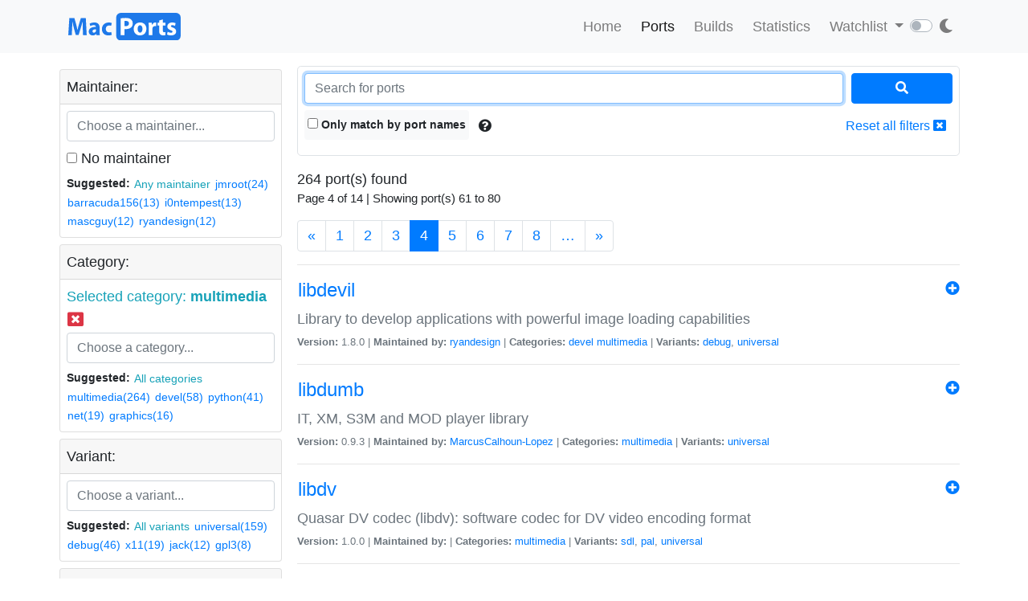

--- FILE ---
content_type: text/html; charset=utf-8
request_url: https://ports.macports.org/search/?selected_facets=categories_exact%3Amultimedia&page=5&page=1&page=3&page=5&page=8&page=11&page=6&page=4
body_size: 7130
content:




<!doctype html>
<html lang="en">
<head>
    <meta charset="utf-8">
    <meta name="viewport" content="width=device-width, initial-scale=1, shrink-to-fit=no">
    <link rel="stylesheet" href="/static/css/bootstrap.min.css">
    <link rel="stylesheet" href="/static/css/main.css">
    <link rel="stylesheet" href="/static/css/darktheme.css" />
    <link rel="shortcut icon" href="/static/images/favicon.ico" />
    <script src="https://cdnjs.cloudflare.com/ajax/libs/popper.js/1.14.7/umd/popper.min.js"
        integrity="sha384-UO2eT0CpHqdSJQ6hJty5KVphtPhzWj9WO1clHTMGa3JDZwrnQq4sF86dIHNDz0W1"
        crossorigin="anonymous"></script>
    <link rel="stylesheet" type="text/css" href="/static/css/all.min.css">
    <script src="/static/js/jquery-3.3.1.min.js"></script>
    <script src="/static/js/bootstrap.min.js"></script>
    <script src="/static/js/typeahead.bundle.js"></script>
    <script src="/static/js/main.js"></script>
    <script src="/static/js/handlebars.min-v4.7.6.js"></script>
    <script src="/static/js/theme.js"></script>
    <script src="/static/js/clamp.js"></script>
    
    <script type="text/javascript" src="/static/js/search.js"></script>
    <script type="text/javascript" src="/static/js/typeahead.bundle.js"></script>
    <script type="text/javascript" src="/static/js/handlebars.min-v4.7.6.js"></script>


    <title>Search ports | MacPorts</title>
</head>
<body>
<script>
    const themeConfig = new ThemeConfig();
    themeConfig.initTheme();
</script>
<nav class="navbar navbar-expand-lg navbar-light bg-light">
    <div class="container">
    <a class="navbar-brand py-2" href="/"><img width="140px" src="/static/images/macports-flat-logo.svg" class="img-fluid"></a>
    <button class="navbar-toggler" type="button" data-toggle="collapse" data-target="#navbarSupportedContent"
            aria-controls="navbarSupportedContent" aria-expanded="false" aria-label="Toggle navigation">
        <span class="navbar-toggler-icon"></span>
    </button>

    <div class="p-0 collapse navbar-collapse" id="navbarSupportedContent">
        
        <ul class="navbar-nav ml-auto p-0">
            <li class="nav-item topnav-li ">
                <a class="nav-link topnav-a" href="/">Home</a>
            </li>
            <li class="nav-item topnav-li active">
                <a class="nav-link topnav-a" href="/search/">Ports</a>
            </li>
            <li class="nav-item topnav-li ">
                <a class="nav-link topnav-a" href="/all_builds/">Builds</a>
            </li>
            <li class="nav-item topnav-li " style="border: 0;">
                <a class="nav-link topnav-a" href="/statistics/">Statistics</a>
            </li>
        
            <li class="nav-item dropdown topnav-li">
                <a class="nav-link dropdown-toggle " href="#" id="navbarDropdown" role="button" data-toggle="dropdown"
                   aria-haspopup="true" aria-expanded="false">
                    Watchlist
                </a>
                <div class="dropdown-menu" aria-labelledby="navbarDropdown">
                    <a class="dropdown-item" href="/accounts/login/">Login</a>
                    <a class="dropdown-item" href="/accounts/signup/">Sign up</a>
                    <div class="dropdown-divider"></div>
                    <a class="dropdown-item text-secondary bg-warning" href="/accounts/github/login/?process=login">Quick GitHub Login<i class="fab fa-github ml-2"></i></a>
                </div>
            </li>
        
        <li class="nav-item ml-4">
                <script type="text/javascript">
                    const darkSwitch = writeDarkSwitch(themeConfig);
                </script>
            </li>
        </ul>
    </div>
    </div>
</nav>
<div class="container" style="max-width: 800px">
    
</div>
<div class="container">
    
    <div class="row mt-3">
        <div class="col-lg-3 col-md-4 p-1 pt-0">
            <div class="card">
                <div class="card-header p-2">
                    Maintainer:
                </div>
                <div class="card-body p-2">
                    <div class="text-info" id="m-facets"></div>
                    <div class="col-12 p-0 m-0">
                        <input id="maintainer-q" class="typeahead form-control" type="text"
                               placeholder="Choose a maintainer...">
                        <img class="maintainer-autocomplete-spinner" id="maintainer-autocomplete-spinner"
                             src="/static/images/tspinner.gif">
                    </div>
                    <label class="mt-2"><input type="checkbox" name="nomaintainer" form="super-form" onchange="this.form.submit();" id="id_nomaintainer"> No maintainer</label>
                    
                    <div class="filter-by-options">
                        <span><strong>Suggested: </strong></span>
                        <button class="btn btn-link text-info p-0 m-0 btn-sm"
                                onclick="appendMaintainerFilter('');$('#super-submit').click();">Any
                            maintainer
                        </button>
                        
                            <button class="btn btn-link p-0 m-0 btn-sm"
                                    onclick="appendMaintainerFilter('jmroot');$('#super-submit').click();">jmroot(24)
                            </button>
                        
                            <button class="btn btn-link p-0 m-0 btn-sm"
                                    onclick="appendMaintainerFilter('barracuda156');$('#super-submit').click();">barracuda156(13)
                            </button>
                        
                            <button class="btn btn-link p-0 m-0 btn-sm"
                                    onclick="appendMaintainerFilter('i0ntempest');$('#super-submit').click();">i0ntempest(13)
                            </button>
                        
                            <button class="btn btn-link p-0 m-0 btn-sm"
                                    onclick="appendMaintainerFilter('mascguy');$('#super-submit').click();">mascguy(12)
                            </button>
                        
                            <button class="btn btn-link p-0 m-0 btn-sm"
                                    onclick="appendMaintainerFilter('ryandesign');$('#super-submit').click();">ryandesign(12)
                            </button>
                        
                    </div>
                
                </div>
            </div>
            <div class="card mt-2">
                <div class="card-header p-2">
                    Category:
                </div>
                <div class="card-body p-2">
                    <div class="text-info" id="c-facets"></div>
                    <div class="col-12 p-0 m-0">
                       <input id="category-q" class="typeahead form-control" type="text"
                           placeholder="Choose a category...">
                    <img class="category-autocomplete-spinner" id="category-autocomplete-spinner"
                         src="/static/images/tspinner.gif">
                    </div>
                     
                    <div class="filter-by-options mt-2">
                        <span><strong>Suggested:</strong> </span>
                        <button class="btn btn-link text-info p-0 m-0 btn-sm"
                                onclick="appendCategoryFilter('');$('#super-submit').click();">All
                            categories
                        </button>
                        
                            <button class="btn btn-link p-0 m-0 btn-sm"
                                    onclick="appendCategoryFilter('multimedia');$('#super-submit').click();">multimedia(264)
                            </button>
                        
                            <button class="btn btn-link p-0 m-0 btn-sm"
                                    onclick="appendCategoryFilter('devel');$('#super-submit').click();">devel(58)
                            </button>
                        
                            <button class="btn btn-link p-0 m-0 btn-sm"
                                    onclick="appendCategoryFilter('python');$('#super-submit').click();">python(41)
                            </button>
                        
                            <button class="btn btn-link p-0 m-0 btn-sm"
                                    onclick="appendCategoryFilter('net');$('#super-submit').click();">net(19)
                            </button>
                        
                            <button class="btn btn-link p-0 m-0 btn-sm"
                                    onclick="appendCategoryFilter('graphics');$('#super-submit').click();">graphics(16)
                            </button>
                        
                    </div>
                
                </div>
            </div>
            <div class="card mt-2">
                <div class="card-header p-2">
                    Variant:
                </div>
                <div class="card-body p-2">
                    <div class="text-info" id="v-facets"></div>
                    <div class="col-12 p-0 m-0">
                        <input id="variant-q" class="typeahead form-control" type="text"
                               placeholder="Choose a variant...">
                        <img class="variant-autocomplete-spinner" id="variant-autocomplete-spinner"
                             src="/static/images/tspinner.gif">
                    </div>
                    
                    <div class="filter-by-options mt-2">
                        <span><strong>Suggested:</strong> </span>
                        <button class="btn btn-link text-info p-0 m-0 btn-sm"
                                onclick="appendVariantFilter('');$('#super-submit').click();">All
                            variants
                        </button>
                        
                            <button class="btn btn-link p-0 m-0 btn-sm"
                                    onclick="appendVariantFilter('universal');$('#super-submit').click();">universal(159)
                            </button>
                        
                            <button class="btn btn-link p-0 m-0 btn-sm"
                                    onclick="appendVariantFilter('debug');$('#super-submit').click();">debug(46)
                            </button>
                        
                            <button class="btn btn-link p-0 m-0 btn-sm"
                                    onclick="appendVariantFilter('x11');$('#super-submit').click();">x11(19)
                            </button>
                        
                            <button class="btn btn-link p-0 m-0 btn-sm"
                                    onclick="appendVariantFilter('jack');$('#super-submit').click();">jack(12)
                            </button>
                        
                            <button class="btn btn-link p-0 m-0 btn-sm"
                                    onclick="appendVariantFilter('gpl3');$('#super-submit').click();">gpl3(8)
                            </button>
                        
                    </div>
                
                </div>
            </div>
            <div class="card mt-2">
                <div class="card-header p-2">
                    File installed:
                </div>
                <div class="card-body p-2" form="super-form">
                    <input type="text" name="installed_file" form="super-form" class="form-control" placeholder="Enter full/ partial path" id="id_installed_file">
                    <button onclick="applyInstalledFilesFilter();" class="btn btn-primary btn-sm mt-2">Apply
                    </button>
                    <button style="display: none" id="clear-installed-files-filter" onclick="clearInstalledFilesFilter();" class="btn btn-link btn-sm mt-2"><i
                            class="fa fa-window-close"></i> Clear
                    </button>
                    <button data-toggle="modal" data-target="#installed-files-help"
                            class="btn text-secondary btn-link btn-sm mt-2"><i class="fa fa-exclamation-circle"></i>
                    </button>
                </div>
            </div>
            <div class="card mt-2">
                    <div class="card-header p-2">
                        Port version:
                    </div>
                    <div class="card-body p-2" form="super-form">
                        <label><input type="checkbox" name="livecheck_uptodate" form="super-form" onchange="this.form.submit();" id="id_livecheck_uptodate"> Up to date</label><br>
                        <label><input type="checkbox" name="livecheck_outdated" form="super-form" onchange="this.form.submit();" id="id_livecheck_outdated"> Outdated</label><br>
                        <label><input type="checkbox" name="livecheck_broken" form="super-form" onchange="this.form.submit();" id="id_livecheck_broken"> Broken check</label>
                        <button style="display: none" id="clear-livecheck-filters" onclick="clearLivecheck();" class="btn btn-sm btn-link p-0 m-0"><i class="fa fa-window-close"></i> Clear livecheck filters</button>
                    </div>
                </div>
        <div class="card mt-2">
                <div class="card-body p-2">
                       <label><input type="checkbox" name="show_deleted_ports" form="super-form" onchange="this.form.submit();" id="id_show_deleted_ports"> Show deleted ports also</label>
                </div>
            </div>
        </div>
        <div class="col-lg-9 col-md-8">
            <form id="super-form" method="get" action="." class="border rounded-lg p-2">
                <div class="form-row">
                    <div class="col-10">
                        <input type="search" name="q" placeholder="Search for ports" class="form-control" autofocus="autofocus" id="id_q">
                    </div>
                    <div class="col-2">
                        <button id="super-submit" style="width: 100%" type="submit" class="btn btn-primary"><i
                                class="fa fa-search"></i></button>
                    </div>
                </div>
                <div class="form-group my-0 py-2 rounded-lg search-by-options">
                    <label class="checkbox-inline rounded bg-light py-2 px-1 mb-0"><input type="checkbox" name="name" form="super-form" onchange="this.form.submit();" id="id_name"> Only match by port
                        names</label>
                    <button type="button" class="btn btn-default border-0 p-2" data-toggle="modal"
                            data-target="#search-help"><i class="fa fa-question-circle"></i></button>
                    <a href="." class="btn btn-link border-0 p-2 float-right">Reset all filters <i
                            class="fa fa-window-close"></i></a>
                </div>

            </form>
            <div id="search-results" class="mt-3">
                
                    <!-- Figuring out a nice descriptive message to put here for an empty query -->
                
                    


264 port(s) found

    <p class="f15">Page 4 of 14 | Showing port(s) 61 to
        80</p>
    <nav aria-label="Page navigation">
        <ul class="pagination">
            
                <li class="page-item"><a class="page-link"
                                         href="?selected_facets=categories_exact%3Amultimedia&amp;page=5&amp;page=1&amp;page=3&amp;page=5&amp;page=8&amp;page=11&amp;page=6&amp;page=4&amp;page=3">&laquo;</a></li>
            

            

            
                
                    <li class="page-item"><a class="page-link" href="?selected_facets=categories_exact%3Amultimedia&amp;page=5&amp;page=1&amp;page=3&amp;page=5&amp;page=8&amp;page=11&amp;page=6&amp;page=4&amp;page=1">1</a></li>
                
            
                
                    <li class="page-item"><a class="page-link" href="?selected_facets=categories_exact%3Amultimedia&amp;page=5&amp;page=1&amp;page=3&amp;page=5&amp;page=8&amp;page=11&amp;page=6&amp;page=4&amp;page=2">2</a></li>
                
            
                
                    <li class="page-item"><a class="page-link" href="?selected_facets=categories_exact%3Amultimedia&amp;page=5&amp;page=1&amp;page=3&amp;page=5&amp;page=8&amp;page=11&amp;page=6&amp;page=4&amp;page=3">3</a></li>
                
            
                
                    <li class="active page-item"><span class="page-link">4 <span
                            class="sr-only">(current)</span></span></li>
                
            
                
                    <li class="page-item"><a class="page-link" href="?selected_facets=categories_exact%3Amultimedia&amp;page=5&amp;page=1&amp;page=3&amp;page=5&amp;page=8&amp;page=11&amp;page=6&amp;page=4&amp;page=5">5</a></li>
                
            
                
                    <li class="page-item"><a class="page-link" href="?selected_facets=categories_exact%3Amultimedia&amp;page=5&amp;page=1&amp;page=3&amp;page=5&amp;page=8&amp;page=11&amp;page=6&amp;page=4&amp;page=6">6</a></li>
                
            
                
                    <li class="page-item"><a class="page-link" href="?selected_facets=categories_exact%3Amultimedia&amp;page=5&amp;page=1&amp;page=3&amp;page=5&amp;page=8&amp;page=11&amp;page=6&amp;page=4&amp;page=7">7</a></li>
                
            
                
                    <li class="page-item"><a class="page-link" href="?selected_facets=categories_exact%3Amultimedia&amp;page=5&amp;page=1&amp;page=3&amp;page=5&amp;page=8&amp;page=11&amp;page=6&amp;page=4&amp;page=8">8</a></li>
                
            
                
            
                
            
                
            
                
            
                
            
                
            

            
                <li class="page-item"><a class="page-link" href="?selected_facets=categories_exact%3Amultimedia&amp;page=5&amp;page=1&amp;page=3&amp;page=5&amp;page=8&amp;page=11&amp;page=6&amp;page=4&amp;page=9">&hellip;</a>
                </li>
            

            
                <li class="page-item"><a class="page-link" href="?selected_facets=categories_exact%3Amultimedia&amp;page=5&amp;page=1&amp;page=3&amp;page=5&amp;page=8&amp;page=11&amp;page=6&amp;page=4&amp;page=5">&raquo;</a>
                </li>
            
        </ul>
    </nav>


                <hr>
                
                    <div>
                        <a class="btn btn-link text-primary p-0" href="/port/libdevil/">
                            <h4>libdevil</h4></a>
                        <span class="float-right" >
                            <a href="/accounts/login/"><i class="fa fa-plus-circle"></i></a>
                        </span>
                        <p class="mb-0 text-secondary" style="font-size: 18px">Library to develop applications with powerful image loading capabilities</p>
                        <span class="text-secondary" style="font-size: 13px">
                            <strong>Version:</strong>
                            1.8.0
                            |
                            <strong>Maintained by:</strong>
                            
                                <a href="/maintainer/ryandesign/">ryandesign</a>
                            
                            |
                            <strong>Categories:</strong>
                            
                                <a href="/category/devel/">devel</a>
                            
                                <a href="/category/multimedia/">multimedia</a>
                            
                            |
                            <strong>Variants:</strong>
                            
                                <a href="/variant/debug/">debug</a>, 
                            
                                <a href="/variant/universal/">universal</a>
                            

                </span>
                    </div>
                    <hr>
                    
                    <div>
                        <a class="btn btn-link text-primary p-0" href="/port/libdumb/">
                            <h4>libdumb</h4></a>
                        <span class="float-right" >
                            <a href="/accounts/login/"><i class="fa fa-plus-circle"></i></a>
                        </span>
                        <p class="mb-0 text-secondary" style="font-size: 18px">IT, XM, S3M and MOD player library</p>
                        <span class="text-secondary" style="font-size: 13px">
                            <strong>Version:</strong>
                            0.9.3
                            |
                            <strong>Maintained by:</strong>
                            
                                <a href="/maintainer/MarcusCalhoun-Lopez/">MarcusCalhoun-Lopez</a>
                            
                            |
                            <strong>Categories:</strong>
                            
                                <a href="/category/multimedia/">multimedia</a>
                            
                            |
                            <strong>Variants:</strong>
                            
                                <a href="/variant/universal/">universal</a>
                            

                </span>
                    </div>
                    <hr>
                    
                    <div>
                        <a class="btn btn-link text-primary p-0" href="/port/libdv/">
                            <h4>libdv</h4></a>
                        <span class="float-right" >
                            <a href="/accounts/login/"><i class="fa fa-plus-circle"></i></a>
                        </span>
                        <p class="mb-0 text-secondary" style="font-size: 18px">Quasar DV codec (libdv): software codec for DV video encoding format</p>
                        <span class="text-secondary" style="font-size: 13px">
                            <strong>Version:</strong>
                            1.0.0
                            |
                            <strong>Maintained by:</strong>
                            
                            |
                            <strong>Categories:</strong>
                            
                                <a href="/category/multimedia/">multimedia</a>
                            
                            |
                            <strong>Variants:</strong>
                            
                                <a href="/variant/sdl/">sdl</a>, 
                            
                                <a href="/variant/pal/">pal</a>, 
                            
                                <a href="/variant/universal/">universal</a>
                            

                </span>
                    </div>
                    <hr>
                    
                    <div>
                        <a class="btn btn-link text-primary p-0" href="/port/libdvbpsi/">
                            <h4>libdvbpsi</h4></a>
                        <span class="float-right" >
                            <a href="/accounts/login/"><i class="fa fa-plus-circle"></i></a>
                        </span>
                        <p class="mb-0 text-secondary" style="font-size: 18px">library to decode / generate MPEG TS &amp; DVB PSI tables</p>
                        <span class="text-secondary" style="font-size: 13px">
                            <strong>Version:</strong>
                            1.3.3
                            |
                            <strong>Maintained by:</strong>
                            
                            |
                            <strong>Categories:</strong>
                            
                                <a href="/category/devel/">devel</a>
                            
                                <a href="/category/multimedia/">multimedia</a>
                            
                            |
                            <strong>Variants:</strong>
                            
                                <a href="/variant/universal/">universal</a>
                            

                </span>
                    </div>
                    <hr>
                    
                    <div>
                        <a class="btn btn-link text-primary p-0" href="/port/libdvdcss/">
                            <h4>libdvdcss</h4></a>
                        <span class="float-right" >
                            <a href="/accounts/login/"><i class="fa fa-plus-circle"></i></a>
                        </span>
                        <p class="mb-0 text-secondary" style="font-size: 18px">portable abstraction library for DVD decryption</p>
                        <span class="text-secondary" style="font-size: 13px">
                            <strong>Version:</strong>
                            1.4.3
                            |
                            <strong>Maintained by:</strong>
                            
                            |
                            <strong>Categories:</strong>
                            
                                <a href="/category/devel/">devel</a>
                            
                                <a href="/category/multimedia/">multimedia</a>
                            
                            |
                            <strong>Variants:</strong>
                            
                                <a href="/variant/universal/">universal</a>
                            

                </span>
                    </div>
                    <hr>
                    
                    <div>
                        <a class="btn btn-link text-primary p-0" href="/port/libdvdnav/">
                            <h4>libdvdnav</h4></a>
                        <span class="float-right" >
                            <a href="/accounts/login/"><i class="fa fa-plus-circle"></i></a>
                        </span>
                        <p class="mb-0 text-secondary" style="font-size: 18px">DVD navigation library</p>
                        <span class="text-secondary" style="font-size: 13px">
                            <strong>Version:</strong>
                            6.1.1
                            |
                            <strong>Maintained by:</strong>
                            
                            |
                            <strong>Categories:</strong>
                            
                                <a href="/category/devel/">devel</a>
                            
                                <a href="/category/multimedia/">multimedia</a>
                            
                            |
                            <strong>Variants:</strong>
                            
                                <a href="/variant/universal/">universal</a>
                            

                </span>
                    </div>
                    <hr>
                    
                    <div>
                        <a class="btn btn-link text-primary p-0" href="/port/libdvdread/">
                            <h4>libdvdread</h4></a>
                        <span class="float-right" >
                            <a href="/accounts/login/"><i class="fa fa-plus-circle"></i></a>
                        </span>
                        <p class="mb-0 text-secondary" style="font-size: 18px">simple foundation for reading DVD-Video images</p>
                        <span class="text-secondary" style="font-size: 13px">
                            <strong>Version:</strong>
                            6.1.3
                            |
                            <strong>Maintained by:</strong>
                            
                            |
                            <strong>Categories:</strong>
                            
                                <a href="/category/devel/">devel</a>
                            
                                <a href="/category/multimedia/">multimedia</a>
                            
                            |
                            <strong>Variants:</strong>
                            
                                <a href="/variant/universal/">universal</a>
                            

                </span>
                    </div>
                    <hr>
                    
                    <div>
                        <a class="btn btn-link text-primary p-0" href="/port/libe-book/">
                            <h4>libe-book</h4></a>
                        <span class="float-right" >
                            <a href="/accounts/login/"><i class="fa fa-plus-circle"></i></a>
                        </span>
                        <p class="mb-0 text-secondary" style="font-size: 18px">library for import of reflowable e-book formats</p>
                        <span class="text-secondary" style="font-size: 13px">
                            <strong>Version:</strong>
                            0.1.3
                            |
                            <strong>Maintained by:</strong>
                            
                                <a href="/maintainer/MarcusCalhoun-Lopez/">MarcusCalhoun-Lopez</a>
                            
                            |
                            <strong>Categories:</strong>
                            
                                <a href="/category/devel/">devel</a>
                            
                                <a href="/category/textproc/">textproc</a>
                            
                                <a href="/category/multimedia/">multimedia</a>
                            
                            |
                            <strong>Variants:</strong>
                            
                                <a href="/variant/universal/">universal</a>
                            

                </span>
                    </div>
                    <hr>
                    
                    <div>
                        <a class="btn btn-link text-primary p-0" href="/port/libgpod/">
                            <h4>libgpod</h4></a>
                        <span class="float-right" >
                            <a href="/accounts/login/"><i class="fa fa-plus-circle"></i></a>
                        </span>
                        <p class="mb-0 text-secondary" style="font-size: 18px">libgpod is a library to access the contents of an iPod.</p>
                        <span class="text-secondary" style="font-size: 13px">
                            <strong>Version:</strong>
                            0.8.3
                            |
                            <strong>Maintained by:</strong>
                            
                            |
                            <strong>Categories:</strong>
                            
                                <a href="/category/multimedia/">multimedia</a>
                            
                            |
                            <strong>Variants:</strong>
                            
                                <a href="/variant/python27/">python27</a>, 
                            
                                <a href="/variant/universal/">universal</a>
                            

                </span>
                    </div>
                    <hr>
                    
                    <div>
                        <a class="btn btn-link text-primary p-0" href="/port/libheif/">
                            <h4>libheif</h4></a>
                        <span class="float-right" >
                            <a href="/accounts/login/"><i class="fa fa-plus-circle"></i></a>
                        </span>
                        <p class="mb-0 text-secondary" style="font-size: 18px">a ISO/IEC 23008-12:2017 HEIF file format decoder and encoder</p>
                        <span class="text-secondary" style="font-size: 13px">
                            <strong>Version:</strong>
                            1.20.2
                            |
                            <strong>Maintained by:</strong>
                            
                                <a href="/maintainer/MarcusCalhoun-Lopez/">MarcusCalhoun-Lopez</a>, 
                            
                                <a href="/maintainer/mascguy/">mascguy</a>
                            
                            |
                            <strong>Categories:</strong>
                            
                                <a href="/category/multimedia/">multimedia</a>
                            
                            |
                            <strong>Variants:</strong>
                            
                                <a href="/variant/debug/">debug</a>, 
                            
                                <a href="/variant/kvazaar/">kvazaar</a>, 
                            
                                <a href="/variant/rav1e/">rav1e</a>, 
                            
                                <a href="/variant/examples/">examples</a>, 
                            
                                <a href="/variant/tests/">tests</a>, 
                            
                                <a href="/variant/universal/">universal</a>
                            

                </span>
                    </div>
                    <hr>
                    
                    <div>
                        <a class="btn btn-link text-primary p-0" href="/port/libltc/">
                            <h4>libltc</h4></a>
                        <span class="float-right" >
                            <a href="/accounts/login/"><i class="fa fa-plus-circle"></i></a>
                        </span>
                        <p class="mb-0 text-secondary" style="font-size: 18px">linear timecode library</p>
                        <span class="text-secondary" style="font-size: 13px">
                            <strong>Version:</strong>
                            1.3.2
                            |
                            <strong>Maintained by:</strong>
                            
                                <a href="/maintainer/ryandesign/">ryandesign</a>
                            
                            |
                            <strong>Categories:</strong>
                            
                                <a href="/category/multimedia/">multimedia</a>
                            
                            |
                            <strong>Variants:</strong>
                            
                                <a href="/variant/universal/">universal</a>
                            

                </span>
                    </div>
                    <hr>
                    
                    <div>
                        <a class="btn btn-link text-primary p-0" href="/port/libmatroska/">
                            <h4>libmatroska</h4></a>
                        <span class="float-right" >
                            <a href="/accounts/login/"><i class="fa fa-plus-circle"></i></a>
                        </span>
                        <p class="mb-0 text-secondary" style="font-size: 18px">Matroska is an extensible open standard audio/video container format.</p>
                        <span class="text-secondary" style="font-size: 13px">
                            <strong>Version:</strong>
                            1.7.1
                            |
                            <strong>Maintained by:</strong>
                            
                                <a href="/maintainer/ryandesign/">ryandesign</a>
                            
                            |
                            <strong>Categories:</strong>
                            
                                <a href="/category/multimedia/">multimedia</a>
                            
                            |
                            <strong>Variants:</strong>
                            
                                <a href="/variant/debug/">debug</a>, 
                            
                                <a href="/variant/universal/">universal</a>
                            

                </span>
                    </div>
                    <hr>
                    
                    <div>
                        <a class="btn btn-link text-primary p-0" href="/port/libmms/">
                            <h4>libmms</h4></a>
                        <span class="float-right" >
                            <a href="/accounts/login/"><i class="fa fa-plus-circle"></i></a>
                        </span>
                        <p class="mb-0 text-secondary" style="font-size: 18px">Library for parsing mms:// and mmsh:// network streams</p>
                        <span class="text-secondary" style="font-size: 13px">
                            <strong>Version:</strong>
                            0.6.4
                            |
                            <strong>Maintained by:</strong>
                            
                            |
                            <strong>Categories:</strong>
                            
                                <a href="/category/multimedia/">multimedia</a>
                            
                            |
                            <strong>Variants:</strong>
                            
                                <a href="/variant/universal/">universal</a>
                            

                </span>
                    </div>
                    <hr>
                    
                    <div>
                        <a class="btn btn-link text-primary p-0" href="/port/libmovit/">
                            <h4>libmovit</h4></a>
                        <span class="float-right" >
                            <a href="/accounts/login/"><i class="fa fa-plus-circle"></i></a>
                        </span>
                        <p class="mb-0 text-secondary" style="font-size: 18px">Modern Video Toolkit - open-source library for GPU-accelerated video filters</p>
                        <span class="text-secondary" style="font-size: 13px">
                            <strong>Version:</strong>
                            1.7.0
                            |
                            <strong>Maintained by:</strong>
                            
                                <a href="/maintainer/RJVB/">RJVB</a>
                            
                            |
                            <strong>Categories:</strong>
                            
                                <a href="/category/multimedia/">multimedia</a>
                            
                            |
                            <strong>Variants:</strong>
                            
                                <a href="/variant/installdemo/">installdemo</a>, 
                            
                                <a href="/variant/universal/">universal</a>
                            

                </span>
                    </div>
                    <hr>
                    
                    <div>
                        <a class="btn btn-link text-primary p-0" href="/port/libmpeg2/">
                            <h4>libmpeg2</h4></a>
                        <span class="float-right" >
                            <a href="/accounts/login/"><i class="fa fa-plus-circle"></i></a>
                        </span>
                        <p class="mb-0 text-secondary" style="font-size: 18px">A free library for decoding mpeg-2 and mpeg-1 video streams.</p>
                        <span class="text-secondary" style="font-size: 13px">
                            <strong>Version:</strong>
                            0.5.1
                            |
                            <strong>Maintained by:</strong>
                            
                            |
                            <strong>Categories:</strong>
                            
                                <a href="/category/multimedia/">multimedia</a>
                            
                            |
                            <strong>Variants:</strong>
                            
                                <a href="/variant/sdl/">sdl</a>, 
                            
                                <a href="/variant/x11/">x11</a>, 
                            
                                <a href="/variant/universal/">universal</a>
                            

                </span>
                    </div>
                    <hr>
                    
                    <div>
                        <a class="btn btn-link text-primary p-0" href="/port/libmtp/">
                            <h4>libmtp</h4></a>
                        <span class="float-right" >
                            <a href="/accounts/login/"><i class="fa fa-plus-circle"></i></a>
                        </span>
                        <p class="mb-0 text-secondary" style="font-size: 18px">libmtp is an implementation of Microsoft&#x27;s Media Transfer Protocol (MTP)</p>
                        <span class="text-secondary" style="font-size: 13px">
                            <strong>Version:</strong>
                            1.1.21
                            |
                            <strong>Maintained by:</strong>
                            
                            |
                            <strong>Categories:</strong>
                            
                                <a href="/category/multimedia/">multimedia</a>
                            
                            |
                            <strong>Variants:</strong>
                            
                                <a href="/variant/universal/">universal</a>
                            

                </span>
                    </div>
                    <hr>
                    
                    <div>
                        <a class="btn btn-link text-primary p-0" href="/port/libogg/">
                            <h4>libogg</h4></a>
                        <span class="float-right" >
                            <a href="/accounts/login/"><i class="fa fa-plus-circle"></i></a>
                        </span>
                        <p class="mb-0 text-secondary" style="font-size: 18px">Ogg Bitstream Library</p>
                        <span class="text-secondary" style="font-size: 13px">
                            <strong>Version:</strong>
                            1.3.6
                            |
                            <strong>Maintained by:</strong>
                            
                                <a href="/maintainer/judaew/">judaew</a>
                            
                            |
                            <strong>Categories:</strong>
                            
                                <a href="/category/multimedia/">multimedia</a>
                            
                            |
                            <strong>Variants:</strong>
                            
                                <a href="/variant/universal/">universal</a>
                            

                </span>
                    </div>
                    <hr>
                    
                    <div>
                        <a class="btn btn-link text-primary p-0" href="/port/libopenmpt/">
                            <h4>libopenmpt</h4></a>
                        <span class="float-right" >
                            <a href="/accounts/login/"><i class="fa fa-plus-circle"></i></a>
                        </span>
                        <p class="mb-0 text-secondary" style="font-size: 18px">Library to decode tracked music files</p>
                        <span class="text-secondary" style="font-size: 13px">
                            <strong>Version:</strong>
                            0.7.11
                            |
                            <strong>Maintained by:</strong>
                            
                            |
                            <strong>Categories:</strong>
                            
                                <a href="/category/devel/">devel</a>
                            
                                <a href="/category/multimedia/">multimedia</a>
                            
                                <a href="/category/audio/">audio</a>
                            
                            |
                            <strong>Variants:</strong>
                            
                                <a href="/variant/universal/">universal</a>
                            

                </span>
                    </div>
                    <hr>
                    
                    <div>
                        <a class="btn btn-link text-primary p-0" href="/port/libopenshot/">
                            <h4>libopenshot</h4></a>
                        <span class="float-right" >
                            <a href="/accounts/login/"><i class="fa fa-plus-circle"></i></a>
                        </span>
                        <p class="mb-0 text-secondary" style="font-size: 18px">Library for creating and editing videos</p>
                        <span class="text-secondary" style="font-size: 13px">
                            <strong>Version:</strong>
                            0.3.2
                            |
                            <strong>Maintained by:</strong>
                            
                            |
                            <strong>Categories:</strong>
                            
                                <a href="/category/devel/">devel</a>
                            
                                <a href="/category/multimedia/">multimedia</a>
                            
                            |
                            <strong>Variants:</strong>
                            
                                <a href="/variant/debug/">debug</a>
                            

                </span>
                    </div>
                    <hr>
                    
                    <div>
                        <a class="btn btn-link text-primary p-0" href="/port/libopenshot-audio/">
                            <h4>libopenshot-audio</h4></a>
                        <span class="float-right" >
                            <a href="/accounts/login/"><i class="fa fa-plus-circle"></i></a>
                        </span>
                        <p class="mb-0 text-secondary" style="font-size: 18px">Library for creating and editing videos</p>
                        <span class="text-secondary" style="font-size: 13px">
                            <strong>Version:</strong>
                            0.3.2
                            |
                            <strong>Maintained by:</strong>
                            
                            |
                            <strong>Categories:</strong>
                            
                                <a href="/category/devel/">devel</a>
                            
                                <a href="/category/multimedia/">multimedia</a>
                            
                            |
                            <strong>Variants:</strong>
                            
                                <a href="/variant/debug/">debug</a>, 
                            
                                <a href="/variant/universal/">universal</a>
                            

                </span>
                    </div>
                    <hr>
                    

                


264 port(s) found

    <p class="f15">Page 4 of 14 | Showing port(s) 61 to
        80</p>
    <nav aria-label="Page navigation">
        <ul class="pagination">
            
                <li class="page-item"><a class="page-link"
                                         href="?selected_facets=categories_exact%3Amultimedia&amp;page=5&amp;page=1&amp;page=3&amp;page=5&amp;page=8&amp;page=11&amp;page=6&amp;page=4&amp;page=3">&laquo;</a></li>
            

            

            
                
                    <li class="page-item"><a class="page-link" href="?selected_facets=categories_exact%3Amultimedia&amp;page=5&amp;page=1&amp;page=3&amp;page=5&amp;page=8&amp;page=11&amp;page=6&amp;page=4&amp;page=1">1</a></li>
                
            
                
                    <li class="page-item"><a class="page-link" href="?selected_facets=categories_exact%3Amultimedia&amp;page=5&amp;page=1&amp;page=3&amp;page=5&amp;page=8&amp;page=11&amp;page=6&amp;page=4&amp;page=2">2</a></li>
                
            
                
                    <li class="page-item"><a class="page-link" href="?selected_facets=categories_exact%3Amultimedia&amp;page=5&amp;page=1&amp;page=3&amp;page=5&amp;page=8&amp;page=11&amp;page=6&amp;page=4&amp;page=3">3</a></li>
                
            
                
                    <li class="active page-item"><span class="page-link">4 <span
                            class="sr-only">(current)</span></span></li>
                
            
                
                    <li class="page-item"><a class="page-link" href="?selected_facets=categories_exact%3Amultimedia&amp;page=5&amp;page=1&amp;page=3&amp;page=5&amp;page=8&amp;page=11&amp;page=6&amp;page=4&amp;page=5">5</a></li>
                
            
                
                    <li class="page-item"><a class="page-link" href="?selected_facets=categories_exact%3Amultimedia&amp;page=5&amp;page=1&amp;page=3&amp;page=5&amp;page=8&amp;page=11&amp;page=6&amp;page=4&amp;page=6">6</a></li>
                
            
                
                    <li class="page-item"><a class="page-link" href="?selected_facets=categories_exact%3Amultimedia&amp;page=5&amp;page=1&amp;page=3&amp;page=5&amp;page=8&amp;page=11&amp;page=6&amp;page=4&amp;page=7">7</a></li>
                
            
                
                    <li class="page-item"><a class="page-link" href="?selected_facets=categories_exact%3Amultimedia&amp;page=5&amp;page=1&amp;page=3&amp;page=5&amp;page=8&amp;page=11&amp;page=6&amp;page=4&amp;page=8">8</a></li>
                
            
                
            
                
            
                
            
                
            
                
            
                
            

            
                <li class="page-item"><a class="page-link" href="?selected_facets=categories_exact%3Amultimedia&amp;page=5&amp;page=1&amp;page=3&amp;page=5&amp;page=8&amp;page=11&amp;page=6&amp;page=4&amp;page=9">&hellip;</a>
                </li>
            

            
                <li class="page-item"><a class="page-link" href="?selected_facets=categories_exact%3Amultimedia&amp;page=5&amp;page=1&amp;page=3&amp;page=5&amp;page=8&amp;page=11&amp;page=6&amp;page=4&amp;page=5">&raquo;</a>
                </li>
            
        </ul>
    </nav>


            </div>
            <div id="search-help" class="modal fade" role="dialog">
                <div class="modal-dialog">
                    <div class="modal-content">
                        <div class="modal-header">
                            <h4 class="modal-title">Only search by port names</h4>
                            <button type="button" class="close" data-dismiss="modal">&times;</button>
                        </div>
                        <div class="modal-body">
                            If this is selected, then results are displayed by matching the query with only the port
                            names. Otherwise, "description" is also used to find results.<br>
                        </div>
                        <div class="modal-footer">
                            <button type="button" class="btn btn-default" data-dismiss="modal">Close</button>
                        </div>
                    </div>
                </div>
            </div>
            <div id="installed-files-help" class="modal fade" role="dialog">
                <div class="modal-dialog">
                    <div class="modal-content">
                        <div class="modal-header">
                            <h4 class="modal-title">Important information regarding this filter</h4>
                            <button type="button" class="close" data-dismiss="modal">&times;</button>
                        </div>
                        <div class="modal-body">
                            The application fetches data for installed files from the buildbot every time a port is
                            built. The application does not have information about the ports which have never been built since its inception.

                            <br><br>
                            This filter searches for the files in the most recent successful build of a port, if available
                            in application database.
                        </div>
                        <div class="modal-footer">
                            <button type="button" class="btn btn-default" data-dismiss="modal">Close</button>
                        </div>
                    </div>
                </div>
            </div>
        </div>
    </div>

</div>
<br><br>
<div class="bg-footer">
    <div class="container p-4 text-light">
        <div class="row">
            <div class="col-lg-4">
                <strong>
                    Quick Links:</strong>
                    <ul>
                        <li><a class="footer-links" href="/about/">About</a></li>
                        <li><a class="footer-links" href="/statistics/faq/">Statistics FAQ</a></li>
                        <li><a class="footer-links" href="https://github.com/macports/macports-webapp">Git Repository</a></li>
                        <li><a class="footer-links" href="https://github.com/macports/macports-webapp/tree/master/docs">Documentation</a></li>
                        <li><a class="footer-links" href="/api/v1/">API</a></li>
                        <li><a class="footer-links" href="https://github.com/macports/macports-webapp/issues">Issues</a></li>
                    </ul>
            </div>
            <div class="col-lg-4">
                <strong>MacPorts</strong>
                <ul>
                    <li><a class="footer-links" href="https://www.macports.org">MacPorts Home</a></li>
                    <li><a class="footer-links" href="https://www.macports.org/install.php">Install MacPorts</a></li>
                    <li><a class="footer-links" href="https://trac.macports.org/wiki/FAQ">MacPorts FAQ</a></li>
                    <li><a class="footer-links" href="https://www.macports.org/news/">MacPorts News</a></li>
                </ul>
            </div>
            <div class="col-lg-4">
                Port Information was updated:<br>
                <i class="footer-links">45 minutes ago</i><br>
                <i><a class="footer-links" href="https://github.com/macports/macports-ports/commits/dd97f024037df731628a1f85934ba39a659f5702
/">dd97f024</a></i><br><br>

                Most recent build (in app's database) ran:<br>
                <i><a class="footer-links" href="/all_builds/">37 minutes ago</a></i><br><br>

                Latest stats submission was received:<br>
                <i><a class="footer-links" href="/statistics/">35 minutes ago</a></i><br><br>

            </div>
    </div>
    </div>
</div>




</body>
</html>


--- FILE ---
content_type: application/javascript
request_url: https://ports.macports.org/static/js/search.js
body_size: 12124
content:
$(function () {
    let searchParams = new URLSearchParams(window.location.search);
    if(searchParams.has("selected_facets")) {
        let values = searchParams.getAll("selected_facets");
        for(let index = 0; index<values.length; index++) {
            let v = values[index];
            let sections = v.split(':');
            let facet_query = sections[0];
            let facet_value = sections[1];
            switch(facet_query) {
                case "maintainers_exact":
                    if (sections.length < 2 || searchParams.get("nomaintainer") === "on") {
                        $('#m-facets').html("");
                    } else {
                        appendMaintainerFilter(facet_value);
                    }
                    break;
                case "categories_exact":
                    if (sections.length < 2) {
                        $('#c-facets').html("");
                    } else {
                        appendCategoryFilter(facet_value);
                    }
                    break;
                case "variants_exact":
                    if (sections.length < 2) {
                        $('#v-facets').html("");
                    } else {
                        appendVariantFilter(facet_value);
                    }
                    break;
            }
        }
    }

    if(searchParams.has("installed_file")) {
        let ifValue = searchParams.get("installed_file");
        if (ifValue !== "") {
            $('#clear-installed-files-filter').show();
        }
    }

    if(searchParams.has("livecheck_outdated") || searchParams.has("livecheck_broken") || searchParams.has("livecheck_uptodate")) {
        let loValue = searchParams.get("livecheck_outdated");
        let lbValue = searchParams.get("livecheck_broken");
        let luValue = searchParams.get("livecheck_uptodate");
        if (loValue !== "" || lbValue !== "" || luValue !== "") {
            $('#clear-livecheck-filters').show();
        }
    }

    $('#remove-maintainers-filter').on('click', function () {
        $('#m-facets').html("");
        $('#super-submit').click();
    });
    $('#remove-categories-filter').on('click', function () {
        $('#c-facets').html("");
        $('#super-submit').click();
    });
    $('#remove-variants-filter').on('click', function () {
        $('#v-facets').html("");
        $('#super-submit').click();
    });

    async function setFollowUnfollowButtons() {
        const response = await fetch( "/api/v1/user/followed_ports/");
        const data = await response.json();
        let ports = [];
        if ("ports" in data) ports =  data.ports;
        const ports_object = {};
        for (let i=0; i<ports.length; i++) {
            ports_object[ports[i]] = 1;
        }

        for (let i=1; i<=20; i++) {
            let box_id = "follow_port_" + i.toString();
            let e = document.getElementById(box_id);
            if (e === undefined) break;
            let port_name = e.getAttribute("data-name");
            if(!(port_name in ports_object)) {
                e.innerHTML = `<button onclick="ajaxFollowUnfollow('${port_name}', '${box_id}', 'follow');" class='btn text-light'><i class='fa fa-plus-circle'></i></button>`;
            } else {
                e.innerHTML = `<button onclick="ajaxFollowUnfollow('${port_name}', '${box_id}', 'unfollow');" class='btn text-secondary'><i class='fa fa-minus-circle'></i></button>`;
            }
        }

    }

    setFollowUnfollowButtons();
});


$(document).ready(function () {
    var queryMaintainers = new Bloodhound({
        datumTokenizer: Bloodhound.tokenizers.obj.whitespace('github'),
        queryTokenizer: Bloodhound.tokenizers.whitespace,
        limit: 20,
        rateLimitWait: 800,
        remote: {
            url: '/api/v1/autocomplete/maintainer/?q=%QUERY',
            wildcard: '%QUERY',
            filter: function (response) {
                return response.results;
            }
        }
    });

    var queryCategories = new Bloodhound({
        datumTokenizer: Bloodhound.tokenizers.obj.whitespace('name'),
        queryTokenizer: Bloodhound.tokenizers.whitespace,
        limit: 20,
        rateLimitWait: 800,
        remote: {
            url: '/api/v1/autocomplete/category/?q=%QUERY',
            wildcard: '%QUERY',
            filter: function (response) {
                return response.results;
            }
        }
    });

    var queryVariants = new Bloodhound({
        datumTokenizer: Bloodhound.tokenizers.obj.whitespace('variant'),
        queryTokenizer: Bloodhound.tokenizers.whitespace,
        limit: 20,
        rateLimitWait: 800,
        remote: {
            url: '/api/v1/autocomplete/variant/?q=%QUERY',
            wildcard: '%QUERY',
            filter: function (response) {
                return response.results;
            }
        }
    });

    queryMaintainers.initialize();
    queryCategories.initialize();
    queryVariants.initialize();

    $('#maintainer-q').typeahead({
            hint: true,
            highlight: true,
            minLength: 2,
        },
        {
            name: 'results',
            limit: 10,
            display: 'github',
            source: queryMaintainers.ttAdapter(),
            templates: {
                empty: [].join('\n'),
                suggestion: Handlebars.compile(
                    '<div class="border-bottom text-left">' +
                    '<div class="card-body py-1 px-2">' +
                    '{{ github }}' +
                    '</div>' +
                    '</div>'
                )
            }
        }).on('typeahead:asyncrequest', function () {
        $('#maintainer-autocomplete-spinner').show();
    }).on('typeahead:asynccancel typeahead:asyncreceive', function () {
        $('#maintainer-autocomplete-spinner').hide();
    }).on('typeahead:select', function (evt, itm) {
        appendMaintainerFilter(itm.github);
        $('#super-submit').click();
    }).on('keydown', function (event) {
        if (event.keyCode == 13) {
            appendMaintainerFilter($('#maintainer-q').val());
            $('#super-submit').click();
        }
    });

    $('#category-q').typeahead({
            hint: true,
            highlight: true,
            minLength: 2,
        },
        {
            name: 'results',
            limit: 10,
            display: 'name',
            source: queryCategories.ttAdapter(),
            templates: {
                empty: [].join('\n'),
                suggestion: Handlebars.compile(
                    '<div class="border-bottom text-left">' +
                    '<div class="card-body py-1 px-2">' +
                    '{{ name }}' +
                    '</div>' +
                    '</div>'
                )
            }
        }).on('typeahead:asyncrequest', function () {
        $('#category-autocomplete-spinner').show();
    }).on('typeahead:asynccancel typeahead:asyncreceive', function () {
        $('#category-autocomplete-spinner').hide();
    }).on('typeahead:select', function (evt, itm) {
        appendCategoryFilter(itm.name);
        $('#super-submit').click();
    }).on('keydown', function (event) {
        if (event.keyCode == 13) {
            appendCategoryFilter($('#category-q').val());
            $('#super-submit').click();
        }
    });

    $('#variant-q').typeahead({
            hint: true,
            highlight: true,
            minLength: 2,
        },
        {
            name: 'results',
            limit: 10,
            display: 'variant',
            source: queryVariants.ttAdapter(),
            templates: {
                empty: [].join('\n'),
                suggestion: Handlebars.compile(
                    '<div class="border-bottom text-left">' +
                    '<div class="card-body py-1 px-2">' +
                    '{{ variant }}' +
                    '</div>' +
                    '</div>'
                )
            }
        }).on('typeahead:asyncrequest', function () {
        $('#variant-autocomplete-spinner').show();
    }).on('typeahead:asynccancel typeahead:asyncreceive', function () {
        $('#variant-autocomplete-spinner').hide();
    }).on('typeahead:select', function (evt, itm) {
        appendVariantFilter(itm.variant);
        $('#super-submit').click();
    }).on('keydown', function (event) {
        if (event.keyCode == 13) {
            appendVariantFilter($('#variant-q').val());
            $('#super-submit').click();
        }
    });
});


function appendMaintainerFilter(facet_value) {
    if (facet_value === "") {
        $('#m-facets').html("");
    } else {
        $('#m-facets').html([
                'Selected maintainer: <strong>',
                facet_value,
                '</strong> <input form="super-form" style="display: none" class="disabled" name="selected_facets" value=',
                'maintainers_exact:' + facet_value,
                '>',
                '<button id="remove-maintainers-filter"',
                'class="btn btn-lg p-0 text-danger btn-link"><i class="fa fa-window-close"></i></button>'
            ].join(' ')
        );
    }
}


function appendCategoryFilter(facet_value) {
    if (facet_value === "") {
        $('#c-facets').html("");
    } else {
        $('#c-facets').html([
                'Selected category: <strong>',
                facet_value,
                '</strong> <input form="super-form" style="display: none" class="disabled" name="selected_facets" value=',
                'categories_exact:' + facet_value,
                '>',
                '<button id="remove-categories-filter"',
                'class="btn btn-lg p-0 text-danger btn-link"><i class="fa fa-window-close"></i></button>'
            ].join(' ')
        );
    }

}

function appendVariantFilter(facet_value) {
    if (facet_value === "") {
        $('#v-facets').html("");
    } else {
        $('#v-facets').html([
                'Selected variant <strong>',
                facet_value,
                '</strong> <input form="super-form" style="display: none" class="disabled" name="selected_facets" value=',
                'variants_exact:' + facet_value,
                '>',
                '<button id="remove-variants-filter"',
                'class="btn btn-lg p-0 text-danger btn-link"><i class="fa fa-window-close"></i></button>'
            ].join(' ')
        );
    }
}

function clearLivecheck() {
    $("#id_livecheck_broken").prop("checked", false);
    $("#id_livecheck_outdated").prop("checked", false);
    $("#id_livecheck_uptodate").prop("checked", false);
    $("#super-submit").click();
}

function applyInstalledFilesFilter() {
    $("#super-submit").click();
}

function clearInstalledFilesFilter() {
    $("#id_installed_file").val("");
    $("#super-submit").click();
}

function ajaxFollowUnfollow(port_name, box_id, query) {
    let url = `/port/${port_name}/${query}/`;
    $.ajax({
        type: 'GET',
        url: url,
        indexValue: {
            port_name: port_name,
            box_id: box_id,
            query: query
        },
        data: {
            'basic': "on"
        },
        success: function () {
            let box_id = this.indexValue.box_id;
            let port_name = this.indexValue.port_name;
            let query = this.indexValue.query;
            let box = document.getElementById(box_id);
            setTimeout(function () {
                if (query === 'unfollow') {
                    box.innerHTML = `<button onclick="ajaxFollowUnfollow('${port_name}', '${box_id}', 'follow');" class='btn text-light'><i class='fa fa-plus-circle'></i></button>`;
                } else if (query === 'follow') {
                    box.innerHTML = `<button onclick="ajaxFollowUnfollow('${port_name}', '${box_id}', 'unfollow');" class='btn text-secondary'><i class='fa fa-minus-circle'></i></button>`;
                }
            }, 800);
        },
        beforeSend: function () {
            let box = document.getElementById(box_id);
            box.innerHTML = "";
            box.innerHTML = '<button class="btn"><img width="22" src="/static/images/tspinner.gif"></button>';
        },
        dataType: 'html'
    });
}
